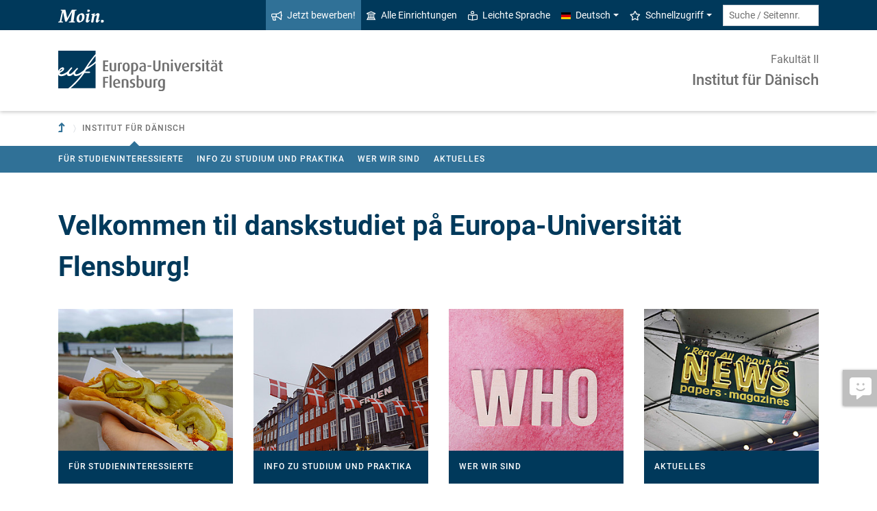

--- FILE ---
content_type: text/html; charset=utf-8
request_url: https://www.uni-flensburg.de/dansk
body_size: 7509
content:
<!DOCTYPE html>
<html lang="de">
<head>

<meta charset="utf-8">
<!-- 
	This website is powered by TYPO3 - inspiring people to share!
	TYPO3 is a free open source Content Management Framework initially created by Kasper Skaarhoj and licensed under GNU/GPL.
	TYPO3 is copyright 1998-2026 of Kasper Skaarhoj. Extensions are copyright of their respective owners.
	Information and contribution at https://typo3.org/
-->


<link rel="icon" href="/favicon.ico" type="image/vnd.microsoft.icon">
<title>Institut für Dänisch - Europa-Universität Flensburg (EUF)</title>
<meta http-equiv="x-ua-compatible" content="IE=edge">
<meta name="generator" content="TYPO3 CMS">
<meta name="viewport" content="width=device-width, initial-scale=1">
<meta name="robots" content="index,follow">
<meta name="keywords" content="Dänisch">
<meta property="og:title" content="Institut für Dänisch - Europa-Universität Flensburg (EUF)">
<meta name="twitter:card" content="summary">


<link rel="stylesheet" href="/_assets/1aa886748c78ee4af350e9ea89f96bc8/Build/Euf/Concat.min.1766139226.css" media="all">
<link rel="stylesheet" href="/_assets/1aa886748c78ee4af350e9ea89f96bc8/Build/introjs.1766139226.css" media="all">



<script>
/*<![CDATA[*/
var TYPO3 = Object.assign(TYPO3 || {}, Object.fromEntries(Object.entries({"lang":{"slide_next_arrow":"Weiter","slide_prev_arrow":"Zur\u00fcck","scrollable_table_title":"Sie k\u00f6nnen die Tabelle zur Seite schieben.","ufglossary_button_more_information":"Mehr Informationen","ufglossary_glossary_link_tooltip":"Was ist das?","ufsurvey_error_loading_result_from_page":"Ein Fehler ist beim Laden des Ergebnisses aufgetreten:","ufsurvey_error_no_matching_result_found":"Es wurde keine passendes Ergebnis anhand Ihrer Antworten gefunden."}}).filter((entry) => !['__proto__', 'prototype', 'constructor'].includes(entry[0]))));
/*]]>*/
</script>




            <!--[if lt IE 9]>
                <script src="//cdn.jsdelivr.net/html5shiv/3.7.3/html5shiv.min.js"></script>
                <script src="//cdn.jsdelivr.net/respond/1.4.2/respond.min.js"></script>
            <![endif]-->      <link rel="preload" as="font" href="/_assets/1aa886748c78ee4af350e9ea89f96bc8/Fonts/roboto-v19-latin-regular.woff2" type="font/woff2" crossorigin="anonymous">
      <link rel="preload" as="font" href="/_assets/1aa886748c78ee4af350e9ea89f96bc8/Fonts/roboto-v19-latin-500.woff2" type="font/woff2" crossorigin="anonymous">
      <link rel="preload" as="font" href="/_assets/1aa886748c78ee4af350e9ea89f96bc8/Fonts/roboto-v19-latin-700.woff2" type="font/woff2" crossorigin="anonymous">
      <link rel="preload" as="font" href="/_assets/1aa886748c78ee4af350e9ea89f96bc8/Fonts/roboto-v19-latin-900.woff2" type="font/woff2" crossorigin="anonymous">  <!-- Matomo Tag Manager -->
  <script>
    var _mtm = window._mtm = window._mtm || [];
    _mtm.push({'mtm.startTime': (new Date().getTime()), 'event': 'mtm.Start'});
    (function() {
      var d=document, g=d.createElement('script'), s=d.getElementsByTagName('script')[0];
      g.async=true; g.src='https://www.uni-flensburg.de/matomo/js/container_bYGmGOjL.js'; s.parentNode.insertBefore(g,s);
    })();
  </script>
  <!-- End Matomo Tag Manager --><meta name="pageID" content="13939"><meta name="languageID" content="0">
<link rel="canonical" href="https://www.uni-flensburg.de/dansk"/>

<link rel="alternate" hreflang="de-DE" href="https://www.uni-flensburg.de/dansk"/>
<link rel="alternate" hreflang="en-US" href="https://www.uni-flensburg.de/en/institute-for-danish"/>
<link rel="alternate" hreflang="x-default" href="https://www.uni-flensburg.de/dansk"/>
</head>
<body data-tx-textexpander-text-url="/dansk/expandable-text?expandable_text_uid=---expandable_text_uids---&cHash=cce05758368aae5d3e47881293722ff4" data-easteregg-url="" data-teaser-title="Institut für Dänisch" data-teaser-is-emgergency="0">


<a class="sr-only sr-only-focusable" href="#content-main-container">
    Zum Hauptinhalt springen
</a>


    <a class="sr-only sr-only-focusable" href="#main-navigation">
        Zur Navigation springen
    </a>







    <aside>
        <a class="btn feedback-link  d-none d-md-flex"
            target="_blank" href="/feedbackformular?tx_uffeedback%5BfeedbackPage%5D=13939&amp;cHash=17f4997f61d28bf43ce012686c10fc88" tabindex="0">
            <div class="feedback-icon">
                <i aria-hidden="true" class="fas-comment-alt-smile"></i>
            </div>
            <div class="feedback-text"  data-mobile-label="Feedback">
                Feedback zu dieser Seite
            </div>
        </a>
    </aside>






<div id="mobileMenu"></div>

<div id="my-page">
    <div class="header" id="my-header">
        
            
<nav aria-label="Meta"
    class="navbar navbar-quick d-none d-md-block navbar-expand-md bg-primary">
    <div class="container">
        
            <div class="slogan left d-none d-lg-block">
                <img alt="moin." src="/_assets/1aa886748c78ee4af350e9ea89f96bc8/Images/slogan-moin.svg">
            </div>
        

        <div class="collapse navbar-collapse" id="navbarQuick">
            <ul class="navbar-nav ml-auto">
                
                <li class="nav-item navbar-quick-apply-now"><a href="https://eufportal.uni-flensburg.de/qisserver/pages/cs/sys/portal/hisinoneStartPage.faces?&amp;sessionlanguage=de&amp;page=1" class="nav-link bg-secondary"><i aria-hidden="true" class="far-bullhorn"></i>Jetzt bewerben!</a></li>
                <li class="nav-item navbar-quick-all-institutions"><a href="/die-universitaet/alle-einrichtungen" class="nav-link"><i aria-hidden="true" class="far-university"></i>Alle Einrichtungen</a></li>
                <li class="nav-item navbar-quick-easy-read"><a href="/leichte-sprache" class="nav-link"><i aria-hidden="true" class="far-book-reader"></i>Leichte Sprache</a></li>
                
                    <li class="nav-item navbar-quick-language-navigation dropdown">
                        

<a id="navbarLanguage" aria-expanded="false" aria-haspopup="true" class="nav-link dropdown-toggle"
    data-toggle="dropdown" href="#" role="button"
    title="Sie haben zur Zeit die deutsche Version dieser Seite gewählt.">
    <i aria-hidden="true" class="flag-icon flags-de"></i>Deutsch
</a>
<div aria-labelledby="navbarLanguage" class="dropdown-menu">
    
        
                
                        <a class="dropdown-item active" href="/dansk" hreflang="de-DE"
                            title="Sie haben zur Zeit die deutsche Version dieser Seite gewählt.">
                            <i aria-hidden="true" class="flag-icon flags-de"></i>Deutsch
                        </a>
                    
            
    
        
                
                        <a class="dropdown-item" href="/en/institute-for-danish" hreflang="en-US"
                            title="View this page in English.">
                            <i aria-hidden="true" class="flag-icon flags-gb"></i>English
                        </a>
                    
            
    
</div>


                    </li>
                
                
                    <li class="nav-item navbar-quick-quicklinks dropdown">
                        <a aria-expanded="false" aria-haspopup="true" class="nav-link dropdown-toggle"
                            data-toggle="dropdown" href="#" id="quicklinks" role="button">
                            <i aria-hidden="true" class="far-star"></i>Schnellzugriff
                        </a>
                        <div aria-labelledby="quicklinks" class="dropdown-menu">
                            <a href="/die-universitaet/organisation-und-struktur/satzungen-und-ordnungen/dokumente-zum-studium" class="dropdown-item">Dokumente zum Studium</a><a href="https://elearning.uni-flensburg.de/moodle/" class="dropdown-item">E-Learning (moodle)</a><a href="/intranet" class="dropdown-item">Intranet (Beschäftigte)</a><a href="/intranet-fuer-studierende" class="dropdown-item">Intranet (Studierende)</a><a href="https://studentenwerk.sh/de/mensen-in-flensburg?ort=2&amp;mensa=7#mensaplan" class="dropdown-item">Mensaplan</a><a href="https://studiport.uni-flensburg.de" class="dropdown-item">Studiport (HIS LSF)</a><a href="https://eufportal.uni-flensburg.de" class="dropdown-item">EUF Portal (HISinOne)</a><a href="/sportzentrum" class="dropdown-item">Sportzentrum</a><a href="/studium/studierende/termine-und-fristen" class="dropdown-item">Termine und Fristen</a><a href="https://uni-flensburg.webex.com/" class="dropdown-item">Webex für Videokonferenzen</a><a href="/webmail" class="dropdown-item">Webmail</a>
                        </div>
                    </li>
                
            </ul>
            <form action="/suche" class="form-inline quicksearch" method="get">
                <input aria-label="Suche / Seitennr."
                    class="form-control form-control-sm ml-md-2" name="q"
                    placeholder="Suche / Seitennr."
                    type="search">
                <input name="tx_solrmods[redirectToPages]" type="hidden" value="1">
                <input name="tx_solr[filter][searchRootlinePid]" type="hidden" value="13939">
                <input class="sr-only" type="submit"
                    value="Suche starten">
            </form>
        </div>
    </div>
</nav>


        
        
<nav aria-label="Einrichtung"
     class="navbar navbar-custom navbar-expand-md bg-white">
	<div class="container">
		<a class="navbar-brand" href="/" data-mobile-nav-label="Europa-Universität Flensburg (EUF)"
		   title="Zurück zur Startseite">
			<img alt="Logo Europa-Universität Flensburg" src="/_assets/1aa886748c78ee4af350e9ea89f96bc8/Images/logo-euf.svg">
		</a>

		<button aria-controls="navbarSupportedContent" aria-expanded="false"
		        aria-label="Navigation umschalten"
		        class="mburger d-md-none d-lg-none" id="mainNavToggle" type="button">
			<b></b>
			<b></b>
			<b></b>
		</button>

		

		

		
			<div class="page-title flex-grow-1 py-2 "
			     id="pageTitle">
				
					<div class="parent-page-title ">
						<a href="/fakultaet2" title="Zur übergeordneten Einrichtung">Fakultät II</a>
					</div>
				
				<a href="/dansk"
				   title="Startseite von &quot;Institut für Dänisch&quot;">
					
							Institut für Dänisch
						
				</a>
			</div>
		

		

		<div class="d-md-none" id="navbarMobile">
		</div>
	</div>
</nav>


        
<nav aria-label="Primär" id="main-navigation">
    <div class="navbar-breadcrumb d-none d-md-block">
        <div class="container">
            <ol class="breadcrumb">
                

        <li class="breadcrumb-item root">
            <a aria-label="Zur übergeordneten Einrichtung" class="has-arrow" href="/fakultaet2">
                
<i aria-hidden="true"
    class="fas-level-up"
    title="Zur übergeordneten Einrichtung"><span class="sr-only">Zur übergeordneten Einrichtung</span></i>

            </a>
        </li>
    

                <li class="breadcrumb-item dropdown clipped d-none"
                    data-title="Weitere übergeordnete Seiten"></li>
                
                <li class="breadcrumb-item dropdown active show" aria-current="page"><span class="current-page dropdown-toggle has-arrow ">Institut für Dänisch</span></li>
            </ol>
        </div>
    </div>

    <div class="navbar-breadcrumb-sub d-none d-md-block navbar-subnav bg-secondary">
        
            <div class="container">
                <div class="subnav-item-wrapper">
                    <a href="/dansk/fuer-studieninteressierte" class="subnav-item">Für Studieninteressierte</a><a href="/dansk/info-zu-studium-und-praktika" class="subnav-item">Info zu Studium und Praktika</a><a href="/dansk/wer-wir-sind" class="subnav-item">Wer wir sind</a><a href="/dansk/aktuelles" class="subnav-item">Aktuelles</a>
                </div>

                <div class="unfold-nav" title="Ausklappen / Zuklappen">
                    <i aria-hidden="true" class="far-chevron-down"></i>
                </div>
            </div>
        
    </div>
</nav>







    </div>

    <div class="main with-breadcrumbs" id="my-content">
        
        
<!--TYPO3SEARCH_begin-->
<div id="content-main-container" class="content-main" role="main">
    <div class="container">
        

<div class="frame frame-default frame-type-textmedia frame-layout-0  " id="c15380">
    
    

    
            

    
        <header>
            

    
            <h1 >Velkommen til danskstudiet på Europa-Universität Flensburg!</h1>
            
        





        </header>
    



            


        


</div>



<div class="frame frame-default frame-type-tx_microportals_sel_pg frame-layout-0  " id="c15379">
    
    
        



    
    
        

    



    
    

    <div class="row row-content microportal">
        
            <div class="col-card col-6 col-md-4 col-lg-3 col-reduced-spacing">
                <a class="wrapped-link" href="/dansk/fuer-studieninteressierte">
                    <div class="card card-microportal footer-inside microportal-zoom">
                        
                            <div class="img-wrap">
                                

        <img class="img-fluid" src="/processed-image/4129378/deliver?image=4129378&amp;contentHash=400d54089b3d886efffdc3416ce8d75970078446&amp;processingInstructions=%7B%22width%22%3A%22300c%22%2C%22height%22%3A300%2C%22crop%22%3A%7B%22x%22%3A1110.421%2C%22y%22%3A0%2C%22width%22%3A2729.9869999999996%2C%22height%22%3A2728%7D%7D&amp;hash=36a8303ebc3d5926d298fbd22cd034ac5db72b42&amp;eID=tx_intdiv_thumbnail" width="2729" height="2728" data-file-id="4129378" srcset="/processed-image/4129378/deliver?image=4129378&amp;contentHash=400d54089b3d886efffdc3416ce8d75970078446&amp;processingInstructions=%7B%22width%22%3A%22300c%22%2C%22height%22%3A300%2C%22crop%22%3A%7B%22x%22%3A1110.421%2C%22y%22%3A0%2C%22width%22%3A2729.9869999999996%2C%22height%22%3A2728%7D%7D&amp;hash=36a8303ebc3d5926d298fbd22cd034ac5db72b42&amp;eID=tx_intdiv_thumbnail 300w" alt="" loading="lazy" />
    


                            </div>
                        

                        <div class="card-footer">
                            
                            <span>Für Studieninteressierte</span>
                        </div>
                    </div>
                </a>
            </div>
        
            <div class="col-card col-6 col-md-4 col-lg-3 col-reduced-spacing">
                <a class="wrapped-link" href="/dansk/info-zu-studium-und-praktika">
                    <div class="card card-microportal footer-inside microportal-zoom">
                        
                            <div class="img-wrap">
                                

        <img class="img-fluid" src="/processed-image/4129379/deliver?image=4129379&amp;contentHash=fb8335d1630087003a47eb675b4805e8d7ea35f9&amp;processingInstructions=%7B%22width%22%3A%22300c%22%2C%22height%22%3A300%2C%22crop%22%3A%7B%22x%22%3A1340%2C%22y%22%3A0%2C%22width%22%3A2660%2C%22height%22%3A2660%7D%7D&amp;hash=f316999cd427fe21e3eb613096abe9671c42f19c&amp;eID=tx_intdiv_thumbnail" width="2660" height="2660" data-file-id="4129379" srcset="/processed-image/4129379/deliver?image=4129379&amp;contentHash=fb8335d1630087003a47eb675b4805e8d7ea35f9&amp;processingInstructions=%7B%22width%22%3A%22300c%22%2C%22height%22%3A300%2C%22crop%22%3A%7B%22x%22%3A1340%2C%22y%22%3A0%2C%22width%22%3A2660%2C%22height%22%3A2660%7D%7D&amp;hash=f316999cd427fe21e3eb613096abe9671c42f19c&amp;eID=tx_intdiv_thumbnail 300w" alt="" loading="lazy" />
    


                            </div>
                        

                        <div class="card-footer">
                            
                            <span>Info zu Studium und Praktika</span>
                        </div>
                    </div>
                </a>
            </div>
        
            <div class="col-card col-6 col-md-4 col-lg-3 col-reduced-spacing">
                <a class="wrapped-link" href="/dansk/wer-wir-sind">
                    <div class="card card-microportal footer-inside microportal-zoom">
                        
                            <div class="img-wrap">
                                

        <img class="img-fluid" src="/processed-image/4129382/deliver?image=4129382&amp;contentHash=18a173872e088c6e4ee37667416243dd9c751343&amp;processingInstructions=%7B%22width%22%3A%22300c%22%2C%22height%22%3A300%2C%22crop%22%3A%7B%22x%22%3A246.08%2C%22y%22%3A0%2C%22width%22%3A1280%2C%22height%22%3A1280%7D%7D&amp;hash=9c14093f4dcfae581da0e1fdcbd5713dc6889b39&amp;eID=tx_intdiv_thumbnail" width="1280" height="1280" data-file-id="4129382" srcset="/processed-image/4129382/deliver?image=4129382&amp;contentHash=18a173872e088c6e4ee37667416243dd9c751343&amp;processingInstructions=%7B%22width%22%3A%22300c%22%2C%22height%22%3A300%2C%22crop%22%3A%7B%22x%22%3A246.08%2C%22y%22%3A0%2C%22width%22%3A1280%2C%22height%22%3A1280%7D%7D&amp;hash=9c14093f4dcfae581da0e1fdcbd5713dc6889b39&amp;eID=tx_intdiv_thumbnail 300w" alt="" loading="lazy" />
    


                            </div>
                        

                        <div class="card-footer">
                            
                            <span>Wer wir sind</span>
                        </div>
                    </div>
                </a>
            </div>
        
            <div class="col-card col-6 col-md-4 col-lg-3 col-reduced-spacing">
                <a class="wrapped-link" href="/dansk/aktuelles">
                    <div class="card card-microportal footer-inside microportal-zoom">
                        
                            <div class="img-wrap">
                                

        <img class="img-fluid" src="/processed-image/4129381/deliver?image=4129381&amp;contentHash=fafb7306da73496626b33d5997d7b1eef5237712&amp;processingInstructions=%7B%22width%22%3A%22300c%22%2C%22height%22%3A300%2C%22crop%22%3A%7B%22x%22%3A3.84%2C%22y%22%3A0%2C%22width%22%3A1280.64%2C%22height%22%3A1280%7D%7D&amp;hash=54b8629944eac2bd49133dfbad6757dc971fdb70&amp;eID=tx_intdiv_thumbnail" width="1280" height="1280" data-file-id="4129381" srcset="/processed-image/4129381/deliver?image=4129381&amp;contentHash=fafb7306da73496626b33d5997d7b1eef5237712&amp;processingInstructions=%7B%22width%22%3A%22300c%22%2C%22height%22%3A300%2C%22crop%22%3A%7B%22x%22%3A3.84%2C%22y%22%3A0%2C%22width%22%3A1280.64%2C%22height%22%3A1280%7D%7D&amp;hash=54b8629944eac2bd49133dfbad6757dc971fdb70&amp;eID=tx_intdiv_thumbnail 300w" alt="" loading="lazy" />
    


                            </div>
                        

                        <div class="card-footer">
                            
                            <span>Aktuelles</span>
                        </div>
                    </div>
                </a>
            </div>
        
    </div>


    
        



    
    
        



    
</div>


    </div>
</div>
<!--TYPO3SEARCH_end-->

        
<footer aria-label="Inhaltsbezogen" class="content-footer">
    <div class="container">
        <ul class="list-unstyled">
            <li class="d-none d-md-block">
                <a aria-label="Seite drucken"
                    href="#" onclick="print(); return false;"
                    title="Seite drucken">
                    <i aria-hidden="true" class="far-print"></i>
                </a>
            </li>
            <li><a href="https://www.uni-flensburg.de?13939" data-toggle="modal" data-target="#permalinkModal" title="Dieser permanente Kurz-Link ändert sich auch dann nicht, wenn die Seite verschoben oder umbenannt wird." rel="nofollow">Permalink</a></li>
            <li>
                Seitennr.
                <form action="/suche" class="d-inline" method="get" role="search">
                    <input aria-label="Bitte geben Sie hier die gewünschte Seitennummer ein und drücken Sie ENTER"
                        class="page-id form-control"
                        id="page-id" maxlength="5" name="q"
                        title="Bitte geben Sie hier die gewünschte Seitennummer ein und drücken Sie ENTER"
                        type="text" value="13939">
                    <input name="tx_solrmods[redirectToPages]" type="hidden" value="1">
                    <input name="tx_solr[tx_solrmods][searchRootline]" type="hidden"
                        value="13939">
                    <input class="sr-only" type="submit"
                        value="Seite mit angegebener Nummer öffnen"/>
                </form>
            </li>
            <li>
                <time datetime="2024-05-27T12:22:13+02:00"
                    title="Letzte Änderung">
                    27.05.2024
                </time>
            </li>
        </ul>
    </div>
</footer>

<div id="permalinkModal" aria-hidden="true" class="modal" role="dialog" tabindex="-1">
    <div class="modal-dialog" role="document">
        <div class="modal-content">
            <div class="modal-header">
                <h5 class="modal-title">Dauerhafter Link</h5>
                <button aria-label="Close" class="close" data-dismiss="modal" type="button">
                    <span aria-hidden="true">&times;</span>
                </button>
            </div>
            <div class="modal-body">
                <div class="form-group">
                    <label for="permalinkUrl">
                        Permanenter Link zu dieser Seite:
                    </label>
                    <input id="permalinkUrl" autocomplete="off" class="form-control" readonly type="text">
                </div>
                <div aria-atomic="true" class="alert alert-success alert-permalink-copy" role="alert">
                    Der Link wurde in die Zwischenablage kopiert.
                </div>
            </div>
            <div class="modal-footer">
                <a class="btn btn-secondary btn-permalink-copy" href="#">
                    <i aria-hidden="true" class="far-clipboard-list mr-2"></i>
                    In die Zwischenablage kopieren
                </a>
                <button class="btn btn-light" data-dismiss="modal" type="button">Schließen
                </button>
            </div>
        </div>
    </div>
</div>



    </div>

    
<footer aria-label="Primär" class="footer bg-primary"
        id="my-footer">
        <div class="container">
                <div class="row">
                        <div class="col-lg-4 mb-5 mb-lg-0 text-right order-lg-1 d-flex flex-column">
                                <div class="social-media d-flex justify-content-between justify-content-lg-around">
                                        
                                                <a href="https://www.youtube.com/EuropaUniversitatFlensburgEUF"
                                                   title="Unser YouTube-Kanal">
                                                        <i aria-hidden="true" class="fab-youtube-square"></i></a>
                                        
                                        
                                                <a href="https://www.facebook.com/EuropaUniFlensburg"
                                                   title="Unsere Facebook-Seite">
                                                        <i aria-hidden="true" class="fab-facebook-square"></i></a>
                                        
                                        
                                        
                                        
                                                <a href="https://www.instagram.com/uni.flensburg"
                                                   title="Unser Instagram-Kanal">
                                                        <i aria-hidden="true" class="fab-instagram"></i></a>
                                        
                                        
                                                <a href="/kommunikation/campus-app-uninow" title="Unsere Campus-App (Uninow)">
                                                        <i aria-hidden="true" class="inticon-uninow"></i></a>
                                        
                                        
                                                <a href="https://www.linkedin.com/school/europa-universitaet-flensburg"
                                                   title="Unser Linkedin-Account">
                                                        <i aria-hidden="true" class="fab-linkedin-square"></i></a>
                                        
                                        
                                                <a href="/zertifikate" title="Zertifikate">
                                                        <i aria-hidden="true" class="far-file-certificate"></i></a>
                                        
                                        
                                </div>
                        </div>

                        <nav aria-label="Fußzeile"
                             class="col-sm-6 col-lg-4 mb-5 mb-sm-0 text-sm-right order-sm-1 order-lg-2">
                                <ul class="list-unstyled link-list mb-0">
                                        <li><a href="/kommunikation">Presse</a></li><li><a href="/impressum">Impressum</a></li><li><a href="/datenschutz">Datenschutz</a></li><li><a href="/barrierefreiheit">Barrierefreiheit</a></li><li><a href="/die-universitaet/kontakt-oeffnungszeiten-anfahrt">Kontakt</a></li><li><a href="/webmail">Webmail / E-Mail</a></li><li><a href="https://euf.systems">Status aller Systeme</a></li><li><a href="/die-universitaet/organisation-und-struktur/satzungen-und-ordnungen/amtliche-bekanntmachung-der-satzungen">Amtliche Bekanntmachungen</a></li>

                                        
                                                <li id="copyright-form-wrapper" style="display: none;">
                                                        <form action="/bildnachweise?tx_uffilecopyright_copyrightfilelist%5Baction%5D=list&amp;tx_uffilecopyright_copyrightfilelist%5Bcontroller%5D=CopyrightImages&amp;cHash=93dd2188cde18ba6583ca54134584f5a" method="post" name="filterRequest">
                                                                <input type="hidden" class="input-file-uids" name="tx_uffilecopyright_copyrightfilelist[filterRequest][fileUids]"/>
                                                                <input type="hidden" name="tx_uffilecopyright_copyrightfilelist[filterRequest][pageTitle]" value="Institut für Dänisch"/>
                                                                <input type="submit" class="d-none" value="Bildnachweise"/>
                                                                <a class="submit-link" href="#">Bildnachweise</a>
                                                        </form>
                                                </li>
                                        
                                </ul>
                        </nav>

                        <div class="col-sm-6 col-lg-4 order-lg-0">
                                <div class="copyright">
                                        <p>&copy; 2026 Europa-Universität Flensburg (EUF)</p>
                                </div>

                                <div class="footer-address">
                                        <address>        <p>Europa-Universität Flensburg<br>
        Auf dem Campus 1<br>
        24943 Flensburg</p><p>
        Telefon: +49 461 805 02<br>
        Telefax: +49 461 805 2144</p>Internet: <a href="https://www.uni-flensburg.de" target="_self">www.uni-flensburg.de</a></address>
                                </div>
                        </div>
                </div>

                <div class="slogan text-right mt-5">
                        
                                <div id="slogan-easteregg" style="cursor:pointer; display: inline-block;">
                                        <img alt="aersma"
                                             src="/_assets/1aa886748c78ee4af350e9ea89f96bc8/Images/slogan-aersma.svg"/>
                                </div>
                        
                </div>
        </div>
        <a class="btn back-to-top" href="#"
    title="Zurück nach oben"><i aria-hidden="true" class="far-angle-double-up"></i></a>

</footer>


<div id="main-modal" aria-hidden="true" class="modal" role="dialog" tabindex="-1">
    <div class="modal-dialog modal-dialog-scrollable" role="document">
        <div class="modal-content">
            <div class="modal-header">
                <h5 class="modal-title">...</h5>
                <button aria-label="Schließen"
                    class="close" data-dismiss="modal" type="button">
                    <span aria-hidden="true">&times;</span>
                </button>
            </div>
            <div class="modal-body">
                
<div class="loading-indicator text-center">
    <div class="spinner-border" role="status">
        <span class="sr-only">Lade...</span>
    </div>
</div>


            </div>
            <div class="modal-footer">
                <button class="btn btn-light" data-dismiss="modal" type="button">
                    Schließen
                </button>
            </div>
        </div>
    </div>
</div>




</div>

<script id="powermail_conditions_container" data-condition-uri="https://www.uni-flensburg.de/dansk/powermail-condition.json"></script>
<script src="/_assets/1aa886748c78ee4af350e9ea89f96bc8/Build/Concat.min.1766139226.js"></script>



<!-- Piwik -->
<script type="text/javascript">
	/* <![CDATA[ */
		try {
			var _paq = _paq || [];
			(function() {
				_paq.push(["disableCookies"]);

				_paq.push(["setTrackerUrl", "/matomo/matomo.php"]);
				_paq.push(["setSiteId", "16"]);
				_paq.push(["trackPageView"]);
				var d = document;
				var g = d.createElement("script");
				var s = d.getElementsByTagName("script")[0];
				g.type = "text/javascript";
				g.defer = true;
				g.async = true;
				g.src = "/matomo/matomo.js";
				s.parentNode.insertBefore(g, s);
			})();
		} catch(err) {}

	/* ]]> */
</script>
<noscript><p><img src="/matomo/matomo.php?idsite=16&amp;rec=1&amp;apiv=1&amp;r=951306&amp;_idts=1768778849&amp;_idvc=0&amp;_id=8df5b8c5b4f4363d&amp;url=https%3A%2F%2Fwww.uni-flensburg.de%2Fdansk&amp;urlref=&amp;action_name=Institut+f%C3%BCr+D%C3%A4nisch+-+Europa-Universit%C3%A4t+Flensburg+%28EUF%29" style="border:0" alt=""/>
</p></noscript>
<!-- /Piwik -->


</body>
</html>

--- FILE ---
content_type: application/javascript; charset=utf-8
request_url: https://www.uni-flensburg.de/_assets/1aa886748c78ee4af350e9ea89f96bc8/Build/js/chunks/copyright-form.7885ab7f892a003dec8b.js
body_size: 391
content:
(window.webpackJsonp=window.webpackJsonp||[]).push([[5],{178:function(i,n,t){var e,o;e=[t,n,t(1)],void 0===(o=function(i,n,t){"use strict";Object.defineProperty(n,"__esModule",{value:!0});var e=t("#copyright-form-wrapper"),o=e.find(".input-file-uids"),p=t("img[data-has-copyright]"),a=[];p.each((function(){a.push(t(this).data("file-id"))})),a.length>0&&e.show(),o.val(a),e.find(".submit-link").click((function(i){i.preventDefault(),e.find("form").submit()}))}.apply(n,e))||(i.exports=o)}}]);
//# sourceMappingURL=copyright-form.7885ab7f892a003dec8b.js.map